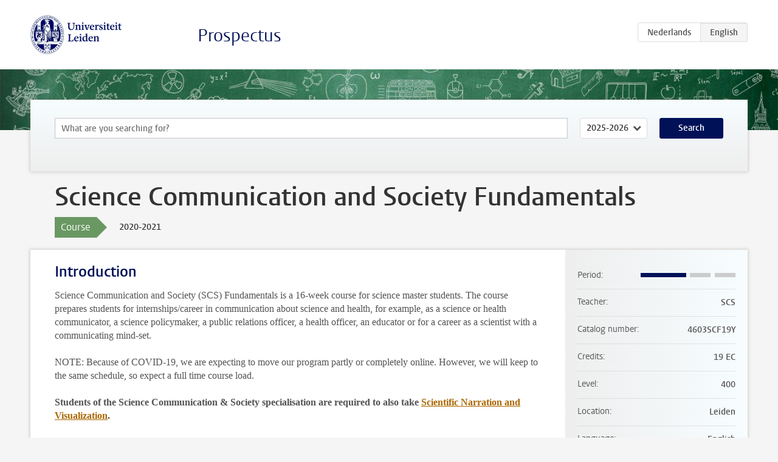

--- FILE ---
content_type: text/html; charset=UTF-8
request_url: https://studiegids.universiteitleiden.nl/en/courses/99013/science-communication-and-society-fundamentals
body_size: 3983
content:
<!DOCTYPE html>
<html lang="en">
<head>
    <meta charset="utf-8">
    <meta name="viewport" content="width=device-width, initial-scale=1, maximum-scale=1">
    <meta http-equiv="X-UA-Compatible" content="IE=edge" />
    <title>Science Communication and Society Fundamentals, 2020-2021 - Prospectus - Universiteit Leiden</title>

    <!-- icons -->
    <link rel="shortcut icon" href="https://www.universiteitleiden.nl/design-1.0/assets/icons/favicon.ico" />
    <link rel="icon" type="image/png" sizes="32x32" href="https://www.universiteitleiden.nl/design-1.0/assets/icons/icon-32px.png" />
    <link rel="icon" type="image/png" sizes="96x96" href="https://www.universiteitleiden.nl/design-1.0/assets/icons/icon-96px.png" />
    <link rel="icon" type="image/png" sizes="195x195" href="https://www.universiteitleiden.nl/design-1.0/assets/icons/icon-195px.png" />

    <link rel="apple-touch-icon" href="https://www.universiteitleiden.nl/design-1.0/assets/icons/icon-120px.png" /> <!-- iPhone retina -->
    <link rel="apple-touch-icon" sizes="180x180" href="https://www.universiteitleiden.nl/design-1.0/assets/icons/icon-180px.png" /> <!-- iPhone 6 plus -->
    <link rel="apple-touch-icon" sizes="152x152" href="https://www.universiteitleiden.nl/design-1.0/assets/icons/icon-152px.png" /> <!-- iPad retina -->
    <link rel="apple-touch-icon" sizes="167x167" href="https://www.universiteitleiden.nl/design-1.0/assets/icons/icon-167px.png" /> <!-- iPad pro -->

    <link rel="stylesheet" href="https://www.universiteitleiden.nl/design-1.0/css/ul2common/screen.css">
    <link rel="stylesheet" href="/css/screen.css" />
</head>
<body class="prospectus course">
<script> document.body.className += ' js'; </script>


<div class="header-container">
    <header class="wrapper clearfix">
        <p class="logo">
            <a href="https://studiegids.universiteitleiden.nl/en">
                <img width="151" height="64" src="https://www.universiteitleiden.nl/design-1.0/assets/images/zegel.png" alt="Universiteit Leiden"/>
            </a>
        </p>
        <p class="site-name"><a href="https://studiegids.universiteitleiden.nl/en">Prospectus</a></p>
        <div class="language-btn-group">
                        <a href="https://studiegids.universiteitleiden.nl/courses/99013/science-communication-and-society-fundamentals" class="btn">
                <abbr title="Nederlands">nl</abbr>
            </a>
                                <span class="btn active">
                <abbr title="English">en</abbr>
            </span>
            </div>    </header>
</div>

<div class="hero" data-bgset="/img/hero-435w.jpg 435w, /img/hero-786w.jpg 786w, /img/hero-1440w.jpg 1440w, /img/hero-2200w.jpg 2200w"></div>


    <div class="search-container">
    <form action="https://studiegids.universiteitleiden.nl/en/search" class="search-form wrapper">
        <input type="hidden" name="for" value="courses" />
        <div class="search">
            <!-- <label class="select">
    <span>Search for</span>
    <select name="for">
                    <option value="courses">Courses</option>
                    <option value="programmes">Programmes</option>
            </select>
</label> -->
            <label class="keywords no-label">
    <span>Keywords</span>
    <input type="search" name="q" value="" placeholder="What are you searching for?" autofocus autocomplete="off"/>
</label>            <label class="select no-label">
    <span>Academic year</span>
    <select name="edition">
                    <option>2026-2027</option>
                    <option selected>2025-2026</option>
                    <option>2024-2025</option>
                    <option>2023-2024</option>
                    <option>2022-2023</option>
                    <option>2021-2022</option>
                    <option>2020-2021</option>
                    <option>2019-2020</option>
                    <option>2018-2019</option>
                    <option>2017-2018</option>
                    <option>2016-2017</option>
                    <option>2015-2016</option>
                    <option>2014-2015</option>
                    <option>2013-2014</option>
                    <option>2012-2013</option>
                    <option>2011-2012</option>
                    <option>2010-2011</option>
            </select>
</label>            <button type="submit">Search</button>        </div>
    </form>
</div>



    <div class="main-container">
        <div class="wrapper summary">
            <article class="content">
                <h1>Science Communication and Society Fundamentals</h1>
                <div class="meta">
                    <div class="entity">
                        <span><b>Course</b></span>
                    </div>
                    <div class="edition">
                        <span>2020-2021</span>
                    </div>
                                    </div>
            </article>
        </div>
        <div class="wrapper main clearfix">

            <article class="content">
                <h2>Introduction</h2>

<p>Science Communication and Society (SCS) Fundamentals is a 16-week course for science master students. The course prepares students for internships/career in communication about science and health, for example, as a science or health communicator, a science policymaker, a public relations officer, a health officer, an educator or for a career as a scientist with a communicating mind-set.</p>

<p>NOTE: Because of COVID-19, we are expecting to move our program partly or completely online. However, we will keep to the same schedule, so expect a full time course load.</p>

<p><strong>Students of the Science Communication &amp; Society specialisation are required to also take  <a href="https://studiegids.universiteitleiden.nl/courses/99014/scs-scientific-narration-visualization">Scientific Narration and Visualization</a>.</strong></p>


<h2>Who can join this course?</h2>

<p>The course is open to MSc students from the Faculty of Science and to MSc students in the Biomedical Sciences program of LUMC. Other students who are interested should contact their own study advisor for permission.</p>


<h2>Course objectives</h2>

<p>After completion of this course, students:</p>

<ul>
<li><p>will have a general overview of the field of science communication</p></li>
<li><p>will have developed relevant theoretical knowledge about the underlying theories of science communication (communication models, learning theories)</p></li>
<li><p>will have developed relevant skills for communicating science, such as popular science writing and developing science communication products.</p></li>
<li><p>will be able to plan and conduct science communication research</p></li>
</ul>


<h2>Course content</h2>

<p>The course provides a mix of lectures, in-class activities, individual assignments, group assignments, exams, within 5 different modules:</p>

<ul>
<li><p>Science journalism (taught separately in Dutch and English)</p></li>
<li><p>Science communication theories and methods</p></li>
<li><p>Informal science education</p></li>
<li><p>Policy and Funding</p></li>
<li><p>Final project</p></li>
</ul>

<p><em>NOTE: the Science Journalism section (English) is open as an elective course <a href="https://studiegids.universiteitleiden.nl/courses/99017/science-journalism">4603SCSSJT</a> (3 EC) to all MSc students from the Faculty of Science and to MSc students in the Biomedical Sciences program of LUMC.</em></p>


<h2>Teaching method and participation</h2>

<p>The course uses a mix of lectures, discussions, in-class activities, individual assignments, group assignments, and exams. Each section is taught by a different teacher on a designated day of the week (e.g. all Thursdays are science journalism) for the first 13 weeks. Each module is assessed through practical assignments and/or an exam. In the last three weeks of the course, students work in groups on a final project of their choice.</p>


<h2>Course schedule</h2>

<p>This course is a 32 hours/week course (one day is available for Scientific Narration and Visualization). The course is worth 19 EC in 16 weeks, August 31 – December 18, 2020. Preliminary schedule: Classes are scheduled on Monday morning, Tuesday afternoon, Thursday morning (Dutch group), Thursday afternoon (English group), Friday morning, Friday afternoon (every other week, visits). The rest of the week is available for self study and group work.</p>


<h2>Assessment</h2>

<p>In order to pass the course, students need to pass each of the five modules. The final grade is a weighted average of the modules. Students are allowed to retake modules.</p>


<h2>Literature</h2>

<p>Mandatory literature:</p>

<ul>
<li><p>For Dutch students (English students will get translated extracts): Henk Asbreuk en Addie de Moor (2017). <a href="https://www.bol.com/nl/p/basisboek-journalistiek-schrijven/9200000066225285/?suggestionType=typedsearch">Basisboek Journalistiek schrijven</a>. <strong>Derde editie!</strong> Groningen: Wolters Noordhoff.</p></li>
<li><p>Laurie, C., &amp; Jensen, E. (2016). <a href="https://www.bol.com/nl/p/doing-real-research/9200000043039314/?suggestionType=typedsearch">Doing Real Research</a>. London, UK: Sage.</p></li>
<li><p>Frans van Dam, Liesbeth de Bakker, Anne Dijkstra, Eric Jensen, eds. (2020). <a href="https://www.worldscientific.com/worldscibooks/10.1142/11541">Science Communication: An Introduction</a></p></li>
<li><p>Other readings to be announced</p></li>
</ul>


<h2>Brightspace</h2>

<p>There will be a Brightspace module for the entire course. Students who have applied for the course will receive further information on how to login to Brightspace. Lecture notes, assignments, reading material, and important announcements can be found there.</p>


<h2>Application</h2>

<p>Application forms can be requested through the SCS department (<a href="&#x6d;&#x61;&#105;&#108;&#x74;&#x6f;&#58;&#105;&#110;&#x66;&#x6f;&#115;&#99;s&#x40;&#x62;&#105;&#111;l&#x6f;&#x67;&#121;&#46;&#x6c;&#x65;&#105;&#100;&#101;&#x6e;&#x75;&#110;&#105;v&#x2e;&#x6e;&#108;">infoscs@biology.leidenuniv.nl</a>). Please apply as soon as you have decided to enroll in this course, so we have an idea of the number of students.
 The class number for enrollment in uSis will become available <a href="https://www.student.universiteitleiden.nl/administratie/in---uitschrijven/inschrijven-voor-vakken-en-tentamens/inschrijven-voor-vakken-en-tentamens/wiskunde-en-natuurwetenschappen/biology-msc?cf=wiskunde-en-natuurwetenschappen&amp;cd=biology-msc#Master_NL1617">here</a>.</p>


<h2>Coordinator</h2>

<p>Dr. Anne Land (program coordinator), <a href="&#x6d;&#x61;&#x69;&#x6c;&#x74;&#x6f;&#x3a;&#x61;&#x2e;&#x6d;&#x2e;&#x6c;&#x61;&#x6e;&#x64;&#x40;&#x62;&#x69;&#x6f;&#x6c;&#x6f;&#x67;&#x79;&#x2e;&#x6c;&#x65;&#x69;&#x64;&#x65;&#x6e;&#x75;&#x6e;&#x69;&#x76;&#x2e;&#x6e;&#x6c;">a.m.land@biology.leidenuniv.nl</a>.</p>


<h2>Organization</h2>

<p>More information about the SCS program can be found at our <a href="http://scs.leidenuniv.nl">website</a></p>

            </article>

            <aside>
                <dl>
                    <dt>Period</dt>
                    <dd class="has-block-lines"><div class="block-lines"><span class="block block-1 block-on"></span><span class="block block-2 block-on"></span><span class="block block-3 block-off"></span><span class="block block-4 block-off"></span></div></dd>
                                            <dt>Teacher</dt>
                                                    <dd>SCS</dd>
                                                                                    <dt>Catalog number</dt>
                    <dd>4603SCF19Y</dd>
                                                            <dt>Credits</dt>
                    <dd>19 EC</dd>
                                                            <dt>Level</dt>
                    <dd>400</dd>
                                                            <dt>Location</dt>
                    <dd>Leiden</dd>
                                                            <dt>Language</dt>
                    <dd>English</dd>
                                                            <dt>Faculty</dt>
                    <dd>Science</dd>
                                                            <dt>Brightspace</dt>
                    <dd>Yes</dd>
                                    </dl>

                                    <h2>Part of</h2>
                    <ul class="link-list">
                                                    <li>
                                <a href="https://studiegids.universiteitleiden.nl/en/studies/8066/science-communication-and-society">
                                    <strong>Science Communication and Society</strong>
                                    <span class="meta">Science Communication and Society</span>
                                </a>
                            </li>
                                            </ul>
                
                
                                <h2>Available as</h2>
                <dl>
                                            <dt>A la Carte</dt>
                        <dd>No</dd>
                                            <dt>Contract</dt>
                        <dd>Yes</dd>
                                            <dt>Elective choice</dt>
                        <dd>Yes</dd>
                                            <dt>Evening course</dt>
                        <dd>No</dd>
                                            <dt>Exchange / Study Abroad</dt>
                        <dd>Yes</dd>
                                            <dt>Honours Class</dt>
                        <dd>No</dd>
                                    </dl>
                
                            </aside>

        </div>
    </div>


<div class="footer-container">
    <footer class="wrapper">
        <p><a href="https://www.student.universiteitleiden.nl/en">Student website</a> — <a href="https://www.organisatiegids.universiteitleiden.nl/en/regulations/general/privacy-statements">Privacy</a> — <a href="/en/contact">Contact</a></p>

    </footer>
</div>

<script async defer src="/js/ul2.js" data-main="/js/ul2common/main.js"></script>
<script async defer src="/js/prospectus.js"></script>

    <script async src="https://www.googletagmanager.com/gtag/js?id=UA-874564-27"></script>
    <script>
        window.dataLayer = window.dataLayer || [];
        function gtag(){dataLayer.push(arguments);}
        gtag('js', new Date());
        gtag('config', 'UA-874564-27', {'anonymize_ip':true});
    </script>

</body>
</html>
